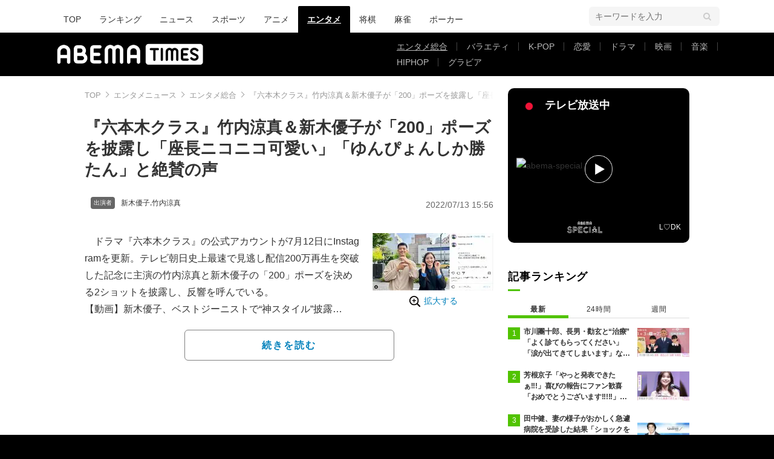

--- FILE ---
content_type: text/html; charset=utf-8
request_url: https://www.google.com/recaptcha/api2/aframe
body_size: 270
content:
<!DOCTYPE HTML><html><head><meta http-equiv="content-type" content="text/html; charset=UTF-8"></head><body><script nonce="xU9EhVRICwKEOK8GOgH0UA">/** Anti-fraud and anti-abuse applications only. See google.com/recaptcha */ try{var clients={'sodar':'https://pagead2.googlesyndication.com/pagead/sodar?'};window.addEventListener("message",function(a){try{if(a.source===window.parent){var b=JSON.parse(a.data);var c=clients[b['id']];if(c){var d=document.createElement('img');d.src=c+b['params']+'&rc='+(localStorage.getItem("rc::a")?sessionStorage.getItem("rc::b"):"");window.document.body.appendChild(d);sessionStorage.setItem("rc::e",parseInt(sessionStorage.getItem("rc::e")||0)+1);localStorage.setItem("rc::h",'1769374918840');}}}catch(b){}});window.parent.postMessage("_grecaptcha_ready", "*");}catch(b){}</script></body></html>

--- FILE ---
content_type: application/javascript; charset=utf-8
request_url: https://rise.enhance.co.jp/ti?tagIds=6762494d937e5708e62b8cf9&adunitId=ADU-FG51HZON&referrer=&requestUrl=https://times.abema.tv/articles/-/10031245&clientCookie=true
body_size: 358
content:
(()=>{var e,i={tags:[{id:"6762494d937e5708e62b8cf9",impressionKpi:"-1",impressionTotal:"1267466",impressionDailyKPI:"-1",impressionDailyTotal:"753",landingUrl:"",executable:"false",excutableShowInters:"true",isValidRequestUrl:"true",executableFrequency:"true"}]};window.tagInfor||(window.tagInfor=[]),e=window.tagInfor,i.tags.forEach(function(a){var n=-1;e.forEach(function(e,i){e&&e.id==a.id&&(n=i)}),-1!=n?e[n]=a:e.push(a)}),window.tagInfor=e})();

--- FILE ---
content_type: application/javascript; charset=utf-8
request_url: https://fundingchoicesmessages.google.com/f/AGSKWxX1gSsrQLgSVNOLSbgBM3jQ1O9-QIPMshrKibsTm8jFso4cqcYijASSISYy8fXpeXKqqLffE7Vu8H7njQKTezCsvlnihPsyM7f7PwuWF_65z2QW2JJqOdpn0FiUfTLmO532qNMQ4uNjoKWf3a01QQC-toULQ13gYrLmrmybPT_DqIXn_qYkc0SnYBBB/_/ads468x60._ad_banner_/adrequests./expandable_ad?-ads-ns.
body_size: -1290
content:
window['d1ca694a-912d-4e06-a925-4697ae92477b'] = true;

--- FILE ---
content_type: application/javascript; charset=utf-8
request_url: https://fundingchoicesmessages.google.com/f/AGSKWxUXDEUoGsJij9rfZqK-lGNt5Vjy2oQsMneFYFTZJdwLhSUdwgdgXRVyy3jQotw5MkfZvDsNebOySHDOsByrNEosDchOyAt2_3cw1tIgCtf56M18cIMAzx_OUeQYxKpQIqavAmISbQ==?fccs=W251bGwsbnVsbCxudWxsLG51bGwsbnVsbCxudWxsLFsxNzY5Mzc0OTIxLDM3NzAwMDAwMF0sbnVsbCxudWxsLG51bGwsW251bGwsWzcsMTksNiwxMCwxOCwxM10sbnVsbCxudWxsLG51bGwsbnVsbCxudWxsLG51bGwsbnVsbCxudWxsLG51bGwsM10sImh0dHBzOi8vdGltZXMuYWJlbWEudHYvYXJ0aWNsZXMvLS8xMDAzMTI0NSIsbnVsbCxbWzgsIms2MVBCam1rNk8wIl0sWzksImVuLVVTIl0sWzE5LCIyIl0sWzI0LCIiXSxbMjksImZhbHNlIl0sWzIxLCJbW1tbNSwxLFswXV0sWzE3NjkzNzQ5MTcsODQ4MTkwMDAwXSxbMTIwOTYwMF1dXV0iXV1d
body_size: 192
content:
if (typeof __googlefc.fcKernelManager.run === 'function') {"use strict";this.default_ContributorServingResponseClientJs=this.default_ContributorServingResponseClientJs||{};(function(_){var window=this;
try{
var qp=function(a){this.A=_.t(a)};_.u(qp,_.J);var rp=function(a){this.A=_.t(a)};_.u(rp,_.J);rp.prototype.getWhitelistStatus=function(){return _.F(this,2)};var sp=function(a){this.A=_.t(a)};_.u(sp,_.J);var tp=_.ed(sp),up=function(a,b,c){this.B=a;this.j=_.A(b,qp,1);this.l=_.A(b,_.Pk,3);this.F=_.A(b,rp,4);a=this.B.location.hostname;this.D=_.Fg(this.j,2)&&_.O(this.j,2)!==""?_.O(this.j,2):a;a=new _.Qg(_.Qk(this.l));this.C=new _.dh(_.q.document,this.D,a);this.console=null;this.o=new _.mp(this.B,c,a)};
up.prototype.run=function(){if(_.O(this.j,3)){var a=this.C,b=_.O(this.j,3),c=_.fh(a),d=new _.Wg;b=_.hg(d,1,b);c=_.C(c,1,b);_.jh(a,c)}else _.gh(this.C,"FCNEC");_.op(this.o,_.A(this.l,_.De,1),this.l.getDefaultConsentRevocationText(),this.l.getDefaultConsentRevocationCloseText(),this.l.getDefaultConsentRevocationAttestationText(),this.D);_.pp(this.o,_.F(this.F,1),this.F.getWhitelistStatus());var e;a=(e=this.B.googlefc)==null?void 0:e.__executeManualDeployment;a!==void 0&&typeof a==="function"&&_.To(this.o.G,
"manualDeploymentApi")};var vp=function(){};vp.prototype.run=function(a,b,c){var d;return _.v(function(e){d=tp(b);(new up(a,d,c)).run();return e.return({})})};_.Tk(7,new vp);
}catch(e){_._DumpException(e)}
}).call(this,this.default_ContributorServingResponseClientJs);
// Google Inc.

//# sourceURL=/_/mss/boq-content-ads-contributor/_/js/k=boq-content-ads-contributor.ContributorServingResponseClientJs.en_US.k61PBjmk6O0.es5.O/d=1/exm=ad_blocking_detection_executable,kernel_loader,loader_js_executable,monetization_cookie_state_migration_initialization_executable,optimization_state_updater_executable,web_iab_us_states_signal_executable,web_monetization_wall_executable/ed=1/rs=AJlcJMztj-kAdg6DB63MlSG3pP52LjSptg/m=cookie_refresh_executable
__googlefc.fcKernelManager.run('\x5b\x5b\x5b7,\x22\x5b\x5bnull,\\\x22abema.tv\\\x22,\\\x22AKsRol-diL7KYxEnRhJ42fmAGyOaDPNt7aVH9ufzlspD3eVkJ04JkjKScKoPL_SwmS1RgViLtPTRJOv7Hy3hUlnxpPktBqaZbVYIPw3jB0Vf2BGK-yHeLO15_bFm2futyWogmzLrCKxHnie2m1iBsIJQ_ZwWQ7dvOQ\\\\u003d\\\\u003d\\\x22\x5d,null,\x5b\x5bnull,null,null,\\\x22https:\/\/fundingchoicesmessages.google.com\/f\/AGSKWxVIZnFyGzvtXbVwr5vZQczZeH157NmXTSUONhpO6N6z-FtykFLTw1YG2LXb5fLTvzGQrpcyJ8WSkMhx_f_pH_7EFUoZd9kEHBLwMti_K4mB9CvmOX2IjzlcJ-GBU5RlMXMzKfy7Yw\\\\u003d\\\\u003d\\\x22\x5d,null,null,\x5bnull,null,null,\\\x22https:\/\/fundingchoicesmessages.google.com\/el\/AGSKWxXiaaoQDw5Yl0YVVz-dJ4PW7AiF76NyU9-QQ_CtYIAE4R0Y7bLsgoTI6P4Ck-_b0furTUolt4G-pQw8r2vPrmS9y13nruJh7HRB4VTVGlwhCqmaiEY76GcwZHqDp8SkD0ys7L9ISw\\\\u003d\\\\u003d\\\x22\x5d,null,\x5bnull,\x5b7,19,6,10,18,13\x5d,null,null,null,null,null,null,null,null,null,3\x5d\x5d,\x5b2,1\x5d\x5d\x22\x5d\x5d,\x5bnull,null,null,\x22https:\/\/fundingchoicesmessages.google.com\/f\/AGSKWxW7YyzgCzV8QchjZsb4VW_in3SJZaUKB1_qdTM-tMLFROht_r91jY_n4dGD5h8CLDtTTSaFtLaTGEQCDdsceuHh8noN8c3QRNQoCTS4DJy8taSWAmhedoX5jGpYebVMouTrn4n3ng\\u003d\\u003d\x22\x5d\x5d');}